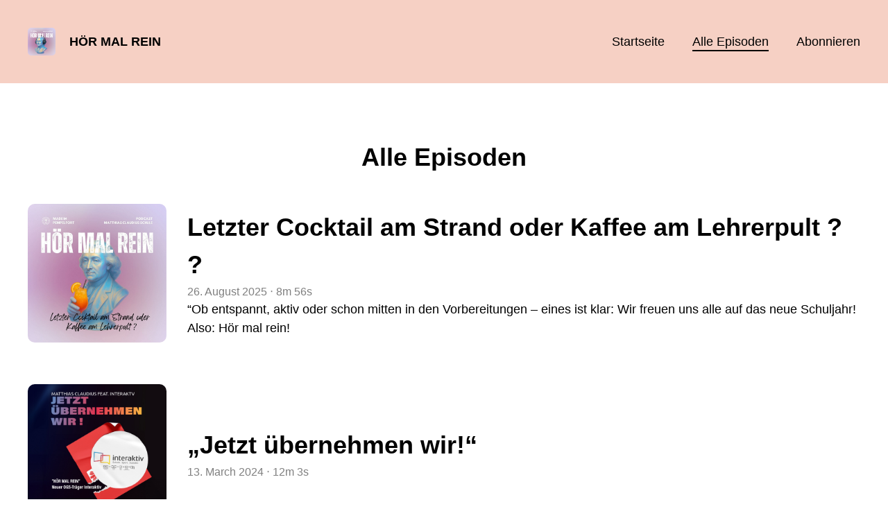

--- FILE ---
content_type: text/html; charset=utf-8
request_url: https://matthias-claudius-schule.podigee.io/episodes
body_size: 5269
content:
<!DOCTYPE html>
<html lang="de">
  <head>
    <meta charset="utf-8">
    <meta http-equiv="X-UA-Compatible" content="IE=edge,chrome=1">

    <title>
      HÖR MAL REIN - Podcast
    </title>

    <meta name="viewport" content="width=device-width, initial-scale=1">

    <meta content="podigee.com" name="generator" />
<meta content="Hör mal rein – der Podcast der Matthias-Claudius-Schule.

Hier wird gequatscht, gelacht und natürlich über alles gesprochen, was an unserer Schule los ist – und manchmal auch über Dinge, die über den Schulhof hinausgehen.

Ob spannende Projekte, besondere Highlights oder diese legendären Geschichten, die eigentlich nie das Klassenzimmer verlassen sollten – ja, hier packen wir sie aus.
Dazu gibt’s Interviews, kleine Reportagen und ab und zu so ’nen Kommentar, den man nicht ganz ernst nehmen sollte… oder vielleicht doch?
" name="description" />
<meta content="Matthias Claudius Schule" name="author" />
<meta name="keywords" />

    <meta property="og:title" content="HÖR MAL REIN" />
<meta property="og:description" content="Hör mal rein – der Podcast der Matthias-Claudius-Schule.

Hier wird gequatscht, gelacht und natürlich über alles gesprochen, was an unserer Schule los ist – und manchmal auch über Dinge, die über den Schulhof hinausgehen.

Ob spannende Projekte, besondere Highlights oder diese legendären Geschichten, die eigentlich nie das Klassenzimmer verlassen sollten – ja, hier packen wir sie aus.
Dazu gibt’s Interviews, kleine Reportagen und ab und zu so ’nen Kommentar, den man nicht ganz ernst nehmen sollte… oder vielleicht doch?
" />
<meta property="og:type" content="website" />
<meta property="og:url" content="https://matthias-claudius-schule.podigee.io/episodes" />
<meta property="og:image" content="https://images.podigee-cdn.net/0x,s372FbylRIFMn_9ByXEfe-t-PsVBsyTZoz0AfuMPXaEs=/https://main.podigee-cdn.net/uploads/u42873/e553eff3-e90b-419f-bf00-c42ec68eb6f8.png" />
<meta property="og:site_name" content="HÖR MAL REIN" />
<meta name="twitter:card" content="summary_large_image" />
<meta name="twitter:url" content="https://matthias-claudius-schule.podigee.io/episodes" />
<meta name="twitter:title" content="HÖR MAL REIN" />
<meta name="twitter:description" content="Hör mal rein – der Podcast der Matthias-Claudius-Schule.

Hier wird gequatscht, gelacht und natürlich über alles gesprochen, was an unserer Schule los ist – und manchmal auch über Dinge, die über den Schulhof hinausgehen.

Ob spannende Projekte, besondere Highlights oder diese legendären Geschichten, die eigentlich nie das Klassenzimmer verlassen sollten – ja, hier packen wir sie aus.
Dazu gibt’s Interviews, kleine Reportagen und ab und zu so ’nen Kommentar, den man nicht ganz ernst nehmen sollte… oder vielleicht doch?
" />
<meta name="twitter:image" content="https://images.podigee-cdn.net/0x,s372FbylRIFMn_9ByXEfe-t-PsVBsyTZoz0AfuMPXaEs=/https://main.podigee-cdn.net/uploads/u42873/e553eff3-e90b-419f-bf00-c42ec68eb6f8.png" />
<meta itemprop="name" content="HÖR MAL REIN" />
<meta itemprop="description" content="Hör mal rein – der Podcast der Matthias-Claudius-Schule.

Hier wird gequatscht, gelacht und natürlich über alles gesprochen, was an unserer Schule los ist – und manchmal auch über Dinge, die über den Schulhof hinausgehen.

Ob spannende Projekte, besondere Highlights oder diese legendären Geschichten, die eigentlich nie das Klassenzimmer verlassen sollten – ja, hier packen wir sie aus.
Dazu gibt’s Interviews, kleine Reportagen und ab und zu so ’nen Kommentar, den man nicht ganz ernst nehmen sollte… oder vielleicht doch?
" />
<meta itemprop="image" content="https://images.podigee-cdn.net/0x,s372FbylRIFMn_9ByXEfe-t-PsVBsyTZoz0AfuMPXaEs=/https://main.podigee-cdn.net/uploads/u42873/e553eff3-e90b-419f-bf00-c42ec68eb6f8.png" />


    <link rel="canonical" href="https://matthias-claudius-schule.podigee.io/episodes">
    <link rel="icon" href="/assets/favicons/favicon-96x96-e595067f367308346f53dde5921f8c405a8768e68e5594a49009ca9e6d6666fe.png" type="image/png">

    <link rel="stylesheet" href="/assets/fontawesome-49b2499398529056d550aba5dd2a0e0565f65ff3d8f9005d4891f6de96024560.css" media="all" />
    
    <link rel="stylesheet" href="/assets/blog-7233c08c7e31d828b4368f0c1b41ab74e3b3a711221bd9a75ddb45177323836a.css" media="all" />
      <link rel="stylesheet" media="all" href="/stylesheets/application.css"></link>

    <meta name="csrf-param" content="authenticity_token" />
<meta name="csrf-token" content="06KmYzp2Qzw2GSE0CaZqDkubsHqj-cwgw0kLjaPE2csAtOyrjF4AdvEAq7cZ8oAKiJ_db3Om5npCFu1kf9SChw" />
    <script src="/assets/custom/application-217344c0fb04361f546c6e6e17d19e5928b553492351fe8bfcf795629596a7bf.js"></script>
      <script src="/assets/custom/calculation-fa9f88c7088a44ff115989b382b5fe135baeee84568af256c09249f14133a070.js"></script>
      <script src="/assets/custom/follow-hub-97b12e83ec0b2478be2191cc8b7cfbd66233877899ef419dccea124b1df73574.js" feedUrl="https://matthias-claudius-schule.podigee.io/feed/mp3" followUsData="{&quot;itunes&quot;:null,&quot;spotify&quot;:&quot;https://open.spotify.com/show/6UbOxSz0OYcPsHFkXW4N7t&quot;,&quot;deezer&quot;:&quot;https://www.deezer.com/show/5075127&quot;,&quot;podimo&quot;:null,&quot;steady&quot;:null,&quot;tune_in_radio&quot;:null,&quot;iheart&quot;:null,&quot;pandora&quot;:null,&quot;overcast&quot;:null,&quot;podcast_addict&quot;:null,&quot;pocket_casts&quot;:null,&quot;listen_notes&quot;:null,&quot;amazon&quot;:null}" translations="{&quot;copy_url&quot;:&quot;URL kopieren&quot;,&quot;description&quot;:&quot;Erhalte automatisch neue Episoden auf dein Endgerät.&quot;,&quot;for_all&quot;:&quot;Windows, Android, MacOS, iOS&quot;,&quot;for_mac&quot;:&quot;MacOS, iOS für iPhone, iPad&quot;,&quot;more&quot;:&quot;Mehr Apps&quot;,&quot;recommended&quot;:&quot;Empfohlene Apps&quot;,&quot;tab_ios&quot;:&quot;iPhone oder iPad&quot;,&quot;tab_android&quot;:&quot;Android&quot;,&quot;tab_desktop&quot;:&quot;Desktop&quot;,&quot;title&quot;:&quot;Folge uns und verpasse keine Episode&quot;}" icons="{&quot;applepodcasts&quot;:&quot;/assets/follow_hub_icons/applepodcasts-1c3ad9c94d49291c2065c3bd38e49f1c40c41962871e7836fb7efeac3be3eee3.svg&quot;,&quot;castbox&quot;:&quot;/assets/follow_hub_icons/castbox-baf793cae2e63b4784d6e85d9eb7daec49a69ab7ac6705e2a25886cb8abe664d.svg&quot;,&quot;deezer&quot;:&quot;/assets/follow_hub_icons/deezer-eb456e3f64a35aaee6a58e3d1d125b1c0a8e95618f6e9f116e294f2bdfe70b0c.svg&quot;,&quot;iheart&quot;:&quot;/assets/follow_hub_icons/iheart-97872de27e884f5d7d57bf1db69a27858ac19d92363400c2b6a55284d6b3e202.svg&quot;,&quot;listennotes&quot;:&quot;/assets/follow_hub_icons/listennotes-4d5374d26e009f09bf89a9c034d59f30e32dc9f7413f76f6b88da78c71e2e47c.svg&quot;,&quot;overcast&quot;:&quot;/assets/follow_hub_icons/overcast-cf3e0f8743dcdf7bdf1b5028131883eac388de9913d7f2e837f2f183173ca29f.svg&quot;,&quot;pandora&quot;:&quot;/assets/follow_hub_icons/pandora-0599ebedb497df8bf738fa3b079725e8fe03cd5bd2f9eaf5bca1ef3aebc49e33.svg&quot;,&quot;pocketcasts&quot;:&quot;/assets/follow_hub_icons/pocketcasts-e7a62f208e565293677b6a8816c6e499c2143d2d36ba9a8c20d5b54034cae3e4.svg&quot;,&quot;podcastaddict&quot;:&quot;/assets/follow_hub_icons/podcastaddict-79ec32a78a1eacacd45453a4e0f6815de6b529119cdb80636da2605df8586fad.svg&quot;,&quot;podimo&quot;:&quot;/assets/follow_hub_icons/podimo-df9d03c2cc8c237c1df076bf4cbd722b5a0c33df02c6a849d387c067e01f4802.svg&quot;,&quot;rss&quot;:&quot;/assets/follow_hub_icons/rss-19e71a571792990ccb5820046a926bfccaaa3cc7b3ac8d03525c4cded15691f6.svg&quot;,&quot;spotify&quot;:&quot;/assets/follow_hub_icons/spotify-468c9f7a196af5151a0a55df9a48b861827c9aa2fc7514e120e68fea51df7b60.svg&quot;,&quot;steady&quot;:&quot;/assets/follow_hub_icons/steady-1a0be2864067e014a69cb1e559a5985268be9c8b34d25fbb792a7238ca9a7a37.svg&quot;,&quot;tuneinradio&quot;:&quot;/assets/follow_hub_icons/tuneinradio-ad18d536b9d5f0086c32e4db729af0c7e1db113b6649a5097114596ea96e7df3.svg&quot;}"></script>

    <script src="https://player.podigee-cdn.net/podcast-player/javascripts/podigee-podcast-player-direct.js" class="podigee-podcast-player-direct"></script>

    <link rel="alternate" type="application/rss+xml" title="HÖR MAL REIN - Podcast" href="https://matthias-claudius-schule.podigee.io/feed/mp3"></link>


    
  </head>

  <body id="blog" class="">

    

<header id="main-header">
  <div class="navbar-container">
    <nav class="navbar">
      <a class="navbar__left" href="/">
        
        <img alt="HÖR MAL REIN" src="https://images.podigee-cdn.net/1400x,s372FbylRIFMn_9ByXEfe-t-PsVBsyTZoz0AfuMPXaEs=/https://main.podigee-cdn.net/uploads/u42873/e553eff3-e90b-419f-bf00-c42ec68eb6f8.png" class="podcast-cover" />
        
        
        <div class="podcast-title">HÖR MAL REIN</div>
      </a>
      <div class="navbar__right">
        <input type="checkbox" id="menu-btn" />
        <label id="mobile-menu-toggle" class="mobile-menu-toggle" aria-label="Menu" for="menu-btn">
          <span></span><span></span><span></span>
        </label>
        <div id="nav-links" class="nav-links-container">
          <ul class="nav-links">
            <li id="home-link">
              <a href="/">Startseite</a>
            </li>
            <li id="episodes-link">
              <a href="/episodes">Alle Episoden</a>
            </li>
            <li id="subscribe-link">
              <a href="#subscribe">Abonnieren</a>
            </li>
            
            <div class="mobile-actions">
              <div class="headline">Lust auf einen eigenen Podcast?</div>
              <a href="https://www.podigee.com/de/podcast-mit-podigee-starten?utm_source=podigee&utm_medium=referral&utm_campaign=w-de-de-podcastblog&utm_term=H%C3%96R+MAL+REIN" rel="nofollow" class="button">Jetzt kostenlos ausprobieren</a>
            </div>
            
          </ul>
        </div>
      </div>
    </nav>
  </div>
</header>

<main><section class="archive-section">
  <div class="container">
    <div class="episodes-top">
      <h1>Alle Episoden</h1>
    </div>
    <div class="episodes-list">
  
    
    <article>
      <div class="episode-image">
        <img alt="Letzter Cocktail am Strand oder Kaffee am Lehrerpult ? ?" src="https://images.podigee-cdn.net/1400x,st-bGK_OdJFQt1e7CFB02kXjCAMP3SsDRqiu0ivv8UXA=/https://main.podigee-cdn.net/uploads/u42873/db0b7785-365e-4c00-b25e-add5e0628f24.jpg" />
      </div>
      <div class="episode-info">
        <h2 class="headline">
          <a href="/22-neue-episode">Letzter Cocktail am Strand oder Kaffee am Lehrerpult ? ?</a>
        </h2>
        <div class="time-header">
          <time> <span class="js-podigee-timestamp podigee-timestamp" data-timestamp="1756216588" data-format="%d. %B %Y"></span><noscript><span>2025-08-26 13:56:28 UTC</span></noscript> </time>
          <small>&#8231;</small>
          
          
          8m
          56s
        </div>
        <div class="description"><p>“Ob entspannt, aktiv oder schon mitten in den Vorbereitungen – eines ist klar: Wir freuen uns alle auf das neue Schuljahr! Also: Hör mal rein! </p></div>
      </div>
    </article>
    
  
    
    <article>
      <div class="episode-image">
        <img alt="„Jetzt übernehmen wir!“" src="https://images.podigee-cdn.net/1400x,sVrYWEON41Rj4TpmQfLZ9rsIBOOXgAs1WMG5eQ5K07k8=/https://main.podigee-cdn.net/uploads/u42873/97dad2d3-9777-49dc-bacd-ac5f41b1c7ce.jpg" />
      </div>
      <div class="episode-info">
        <h2 class="headline">
          <a href="/21-neue-episode">„Jetzt übernehmen wir!“</a>
        </h2>
        <div class="time-header">
          <time> <span class="js-podigee-timestamp podigee-timestamp" data-timestamp="1710359867" data-format="%d. %B %Y"></span><noscript><span>2024-03-13 19:57:47 UTC</span></noscript> </time>
          <small>&#8231;</small>
          
          
          12m
          3s
        </div>
        <div class="description"><p></p></div>
      </div>
    </article>
    
  
    
    <article>
      <div class="episode-image">
        <img alt="„Hörspielhelden im Klassenzimmer!“" src="https://images.podigee-cdn.net/1400x,s-LK8GVn6yWFm9BHbzozmuMG_WhK5wXvPUdBZuSdFtDM=/https://main.podigee-cdn.net/uploads/u42873/a2e975ad-6939-43b6-a376-2931025467c2.jpg" />
      </div>
      <div class="episode-info">
        <h2 class="headline">
          <a href="/20-new-episode">„Hörspielhelden im Klassenzimmer!“</a>
        </h2>
        <div class="time-header">
          <time> <span class="js-podigee-timestamp podigee-timestamp" data-timestamp="1704973932" data-format="%d. %B %Y"></span><noscript><span>2024-01-11 11:52:12 UTC</span></noscript> </time>
          <small>&#8231;</small>
          
          
          10m
          59s
        </div>
        <div class="description"><p></p></div>
      </div>
    </article>
    
  
    
    <article>
      <div class="episode-image">
        <img alt="„Es war irgendwie anders!“" src="https://images.podigee-cdn.net/1400x,sxS_ngw-IWTMe2cGF-4d2__dbxfbwc5qKJJ-k5ZKugR8=/https://main.podigee-cdn.net/uploads/u42873/4ea26238-a55c-4ead-9e77-d02b49ebbdc6.png" />
      </div>
      <div class="episode-info">
        <h2 class="headline">
          <a href="/19-neue-episode">„Es war irgendwie anders!“</a>
        </h2>
        <div class="time-header">
          <time> <span class="js-podigee-timestamp podigee-timestamp" data-timestamp="1699543839" data-format="%d. %B %Y"></span><noscript><span>2023-11-09 15:30:39 UTC</span></noscript> </time>
          <small>&#8231;</small>
          
          
          11m
          29s
        </div>
        <div class="description"><p></p></div>
      </div>
    </article>
    
  
    
    <article>
      <div class="episode-image">
        <img alt="Was liest du so?" src="https://images.podigee-cdn.net/1400x,sGfoNKWZHCDAAtThGF5QARnehZe5SEFK2ZXkJChu8-kY=/https://main.podigee-cdn.net/uploads/u42873/208814d4-ce00-4809-9f8b-4ea1c37c27e3.png" />
      </div>
      <div class="episode-info">
        <h2 class="headline">
          <a href="/18-neue-episode">Was liest du so?</a>
        </h2>
        <div class="time-header">
          <time> <span class="js-podigee-timestamp podigee-timestamp" data-timestamp="1699543772" data-format="%d. %B %Y"></span><noscript><span>2023-11-09 15:29:32 UTC</span></noscript> </time>
          <small>&#8231;</small>
          
          
          8m
          39s
        </div>
        <div class="description"><p></p></div>
      </div>
    </article>
    
  
    
    <article>
      <div class="episode-image">
        <img alt="Hilfe – ich versteh das nicht!" src="https://images.podigee-cdn.net/1400x,sUKxSpd6g7wxgl7M2d36_-mkp-ORG1Rll29LK7VIdGQQ=/https://main.podigee-cdn.net/uploads/u42873/4a7b9715-a55e-43f8-be2a-48de3e7862aa.png" />
      </div>
      <div class="episode-info">
        <h2 class="headline">
          <a href="/17-neue-episode">Hilfe – ich versteh das nicht!</a>
        </h2>
        <div class="time-header">
          <time> <span class="js-podigee-timestamp podigee-timestamp" data-timestamp="1699543627" data-format="%d. %B %Y"></span><noscript><span>2023-11-09 15:27:07 UTC</span></noscript> </time>
          <small>&#8231;</small>
          
          
          7m
          17s
        </div>
        <div class="description"><p></p></div>
      </div>
    </article>
    
  
    
    <article>
      <div class="episode-image">
        <img alt="Der kleine Prinz vs. Die Wilden Fußballkerle" src="https://images.podigee-cdn.net/1400x,ss1zzpZSdNHIRcaAsyLTl4wrp-sGxHOH0hURUR_OfGjI=/https://main.podigee-cdn.net/uploads/u42873/7c45fd3a-475c-46db-84d3-e130738722e8.png" />
      </div>
      <div class="episode-info">
        <h2 class="headline">
          <a href="/16-neue-episode">Der kleine Prinz vs. Die Wilden Fußballkerle</a>
        </h2>
        <div class="time-header">
          <time> <span class="js-podigee-timestamp podigee-timestamp" data-timestamp="1699543486" data-format="%d. %B %Y"></span><noscript><span>2023-11-09 15:24:46 UTC</span></noscript> </time>
          <small>&#8231;</small>
          
          
          8m
          18s
        </div>
        <div class="description"><p></p></div>
      </div>
    </article>
    
  
    
    <article>
      <div class="episode-image">
        <img alt="Was wir gern lesen!" src="https://images.podigee-cdn.net/1400x,swTWo-HiEq9dkZkCXmuZ793nlEwDCijSbQkSVXnbNhnQ=/https://main.podigee-cdn.net/uploads/u42873/d9782642-2caf-499c-bf21-7bc4d728dc54.png" />
      </div>
      <div class="episode-info">
        <h2 class="headline">
          <a href="/15-new-episode">Was wir gern lesen!</a>
        </h2>
        <div class="time-header">
          <time> <span class="js-podigee-timestamp podigee-timestamp" data-timestamp="1699543215" data-format="%d. %B %Y"></span><noscript><span>2023-11-09 15:20:15 UTC</span></noscript> </time>
          <small>&#8231;</small>
          
          
          8m
          36s
        </div>
        <div class="description"><p></p></div>
      </div>
    </article>
    
  
    
    <article>
      <div class="episode-image">
        <img alt="„Bitte nicht öffnen – bissig!“" src="https://images.podigee-cdn.net/1400x,szo7XrloD76xayOJDYDIMThb_pxgGRcp72b7LDca7vgY=/https://main.podigee-cdn.net/uploads/u42873/519eb594-dfd8-4262-84cd-4e58596d92df.png" />
      </div>
      <div class="episode-info">
        <h2 class="headline">
          <a href="/14-new-episode">„Bitte nicht öffnen – bissig!“</a>
        </h2>
        <div class="time-header">
          <time> <span class="js-podigee-timestamp podigee-timestamp" data-timestamp="1695804286" data-format="%d. %B %Y"></span><noscript><span>2023-09-27 08:44:46 UTC</span></noscript> </time>
          <small>&#8231;</small>
          
          
          9m
          22s
        </div>
        <div class="description"><p></p></div>
      </div>
    </article>
    
  
    
    <article>
      <div class="episode-image">
        <img alt="Kennst du schon mein Lieblingsbuch?" src="https://images.podigee-cdn.net/1400x,sL6Rw70yZgDTQDdpFaRXnVEMQlpDMFv44pm4HF1pTQKs=/https://main.podigee-cdn.net/uploads/u42873/5bef76e3-fd18-4cbd-9b85-c8ccf8f3063e.jpg" />
      </div>
      <div class="episode-info">
        <h2 class="headline">
          <a href="/13-new-episode">Kennst du schon mein Lieblingsbuch?</a>
        </h2>
        <div class="time-header">
          <time> <span class="js-podigee-timestamp podigee-timestamp" data-timestamp="1694416703" data-format="%d. %B %Y"></span><noscript><span>2023-09-11 07:18:23 UTC</span></noscript> </time>
          <small>&#8231;</small>
          
          
          9m
          27s
        </div>
        <div class="description"><p></p></div>
      </div>
    </article>
    
  
  
  <div class="pagination">
    
    <p class="current-page">
      <b>1</b>/3
    </p>
    <a class="pagination_next_link" rel="next" href="/episodes?page=2">Nächste Seite &gt;</a>
  </div>
  
</div>
  </div>
</section>


<section class="subscribe" id="subscribe"></section>
</main>

<footer>
  
  <div class="container">
    
    <h2 class="footer__text">Lust auf einen eigenen Podcast?</h2>
    <a href="https://www.podigee.com/de/podcast-mit-podigee-starten?utm_source=podigee&utm_medium=referral&utm_campaign=w-de-de-podcastblog&utm_term=H%C3%96R+MAL+REIN" rel="nofollow" class="button footer__button">Jetzt kostenlos ausprobieren</a>
    

    <ul class="unstyled d-flex footer__nav">
       
    </ul>

    
    <div class="footer__logo">
      <a href="https://www.podigee.com/de/podcast-mit-podigee-starten?utm_source=podigee&utm_medium=referral&utm_campaign=w-de-de-podcastblog&utm_term=H%C3%96R+MAL+REIN" rel="nofollow">
        <img alt="Podigee logo" src="https://main.podigee-cdn.net/website-assets/footer-podigee-logo-text-horizontal.svg" />
      </a>
    </div>
    
    
    <div class="footer__copyright">&copy; © 2025 Matthias Claudius Schule</div>
    
  </div>
  
</footer>

<!-- inject:js -->
<script>"use strict";(function(){var __webpack_modules__={"./files/javascripts/index.js":
/*!************************************!*\
      !*** ./files/javascripts/index.js ***!
      \************************************/
function filesJavascriptsIndexJs(){eval('(function () {\n  window.addEventListener("load", function () {\n    var homeLink = document.getElementById("home-link");\n    var episodesLink = document.getElementById("episodes-link");\n    var mobileMenuToggle = document.getElementById("mobile-menu-toggle");\n    var followUsLink = document.getElementById("subscribe-link");\n    var menuBtn = document.getElementById("menu-btn");\n    var announcement = document.getElementById("announcement");\n\n    if (window.location.pathname === "/") {\n      homeLink.classList.add("active");\n    } else if (window.location.pathname === "/episodes") {\n      episodesLink.classList.add("active");\n    }\n\n    if (announcement) {\n      menuBtn.addEventListener("change", function (e) {\n        if (e.target.checked) {\n          announcement.style.display = "none";\n        } else {\n          announcement.style.display = "block";\n        }\n      });\n    }\n\n    mobileMenuToggle.addEventListener("click", function () {\n      document.documentElement.style.overflow = !!!document.documentElement\n        .style.overflow\n        ? "hidden"\n        : null;\n    });\n\n    if (followUsLink) {\n      followUsLink.addEventListener("click", function () {\n        menuBtn.checked = false;\n        document.documentElement.style.overflow = null;\n      });\n    }\n\n    var url = new URL(window.location.href);\n    var auth = url.searchParams.get("auth");\n\n    if(auth) {\n      var now = new Date();\n      var time = now.getTime();\n      now.setTime(time + 86400000); // + 24 hours\n      document.cookie = `auth=${auth}; expires=${now.toUTCString()};`;\n    }\n  });\n})();\n\n\n//# sourceURL=webpack://podigee-theme-sdk/./files/javascripts/index.js?')}},__webpack_exports__={};__webpack_modules__["./files/javascripts/index.js"]()})();</script>
<!-- endinject -->

  </body>
</html>


--- FILE ---
content_type: image/svg+xml
request_url: https://matthias-claudius-schule.podigee.io/assets/follow_hub_icons/rss-19e71a571792990ccb5820046a926bfccaaa3cc7b3ac8d03525c4cded15691f6.svg
body_size: 757
content:
<svg fill="none" viewBox="0 0 20 20" width="20" xmlns="http://www.w3.org/2000/svg"><path d="m18.1817.00000019h-16.36337c-.23881-.00010952-.47531.04684841-.69597.13818981-.220662.091341-.421157.225274-.590027.394143-.168869.16887-.302802.369365-.394143.590027-.0913414.22066-.13829933.45716-.13818981.69597v16.36337c-.00010952.2388.04684841.4753.13818981.6959.091341.2207.225274.4212.394143.5901.16887.1688.369365.3028.590027.3941.22066.0914.45716.1383.69597.1382h16.36337c.2388.0001.4753-.0468.6959-.1382.2207-.0913.4212-.2253.5901-.3941.1688-.1689.3028-.3694.3941-.5901.0914-.2206.1383-.4571.1382-.6959v-16.36337c.0001-.23881-.0468-.47531-.1382-.69597-.0913-.220662-.2253-.421157-.3941-.590027-.1689-.168869-.3694-.302802-.5901-.394143-.2206-.0913414-.4571-.13829933-.6959-.13818981zm-13.63587 17.27249981c-.35963 0-.71119-.1066-1.01021-.3064s-.53208-.4838-.66971-.8161c-.13762-.3322-.17363-.6979-.10347-1.0506s.24334-.6767.49764-.931.57829-.4275.93101-.4976c.35273-.0702.71833-.0342 1.05059.1034.33226.1377.61624.3707.81604.6698.1998.299.30645.6505.30645 1.0102.00011.2388-.04685.4753-.13819.6959-.09134.2207-.22528.4212-.39415.5901-.16887.1688-.36936.3028-.59002.3941-.22066.0914-.45716.1383-.69598.1382zm6.36337 0c-.2412 0-.4724-.0958-.6429-.2663s-.2663-.4017-.2663-.6429c-.00199-1.687-.67304-3.3044-1.86597-4.4973-1.19293-1.193-2.81031-1.864-4.49736-1.866-.24113 0-.47238-.09579-.64288-.26629s-.26629-.40175-.26629-.64288c0-.24112.09579-.47237.26629-.64287.1705-.17051.40175-.26629.64288-.26629 2.16916.00242 4.24879.8652 5.78263 2.39903 1.5338 1.5338 2.3966 3.6135 2.399 5.7826 0 .2412-.0958.4724-.2663.6429s-.4017.2663-.6428.2663zm5.4541 0c-.2411 0-.4723-.0958-.6428-.2663s-.2663-.4017-.2663-.6429c-.0042-3.1329-1.2506-6.1363-3.4659-8.35157-2.21533-2.21531-5.21872-3.46171-8.35163-3.4659-.1194 0-.23762-.02351-.34793-.0692-.1103-.04569-.21053-.11266-.29495-.19709-.08443-.08442-.15139-.18465-.19708-.29495-.04569-.11031-.06921-.22853-.06921-.34792 0-.1194.02352-.23762.06921-.34793.04569-.1103.11265-.21053.19708-.29495.08442-.08443.18465-.15139.29495-.19708.11031-.04569.22853-.06921.34793-.06921 3.61516.00419 7.08103 1.44216 9.63733 3.99847s3.9943 6.02223 3.9985 9.63733c0 .2412-.0958.4724-.2663.6429s-.4017.2663-.6429.2663z" fill="#f78421"/></svg>

--- FILE ---
content_type: application/x-javascript
request_url: https://matthias-claudius-schule.podigee.io/assets/custom/follow-hub-97b12e83ec0b2478be2191cc8b7cfbd66233877899ef419dccea124b1df73574.js
body_size: 1395
content:
"use strict";(()=>{function l(){const a=document.querySelector('script[src*="/follow-hub"]'),n=a.getAttribute("feedUrl"),r=JSON.parse(a.getAttribute("followUsData")),o=JSON.parse(a.getAttribute("translations")),u=JSON.parse(a.getAttribute("icons")),s={ios:{tabTranslation:o.tab_ios,apps:[{title:"Apple Podcasts",scheme:"itpc://",connectionName:"itunes",icon:"applepodcasts"},{title:"Spotify",connectionName:"spotify",icon:"spotify"},{title:"Overcast",scheme:"overcast://x-callback-url/add?url=",http:!0,icon:"overcast"},{title:"Pocket Casts",scheme:"pktc://subscribe/",excludeHttp:!0,icon:"pocketcasts"},{title:"Deezer",scheme:"",connectionName:"deezer",icon:"deezer"},{title:"iHeartRadio",scheme:"",connectionName:"iheart",icon:"iheart"},{title:"Podimo",scheme:"",connectionName:"podimo",icon:"podimo"},{title:"TuneIn",scheme:"",connectionName:"tune_in_radio",icon:"tuneinradio"},{title:"Pandora",scheme:"",connectionName:"pandora",icon:"pandora"},{title:"RSS Feed",scheme:"",rss:!0,icon:"rss"}]},android:{tabTranslation:o.tab_android,apps:[{title:"Spotify",connectionName:"spotify",icon:"spotify"},{title:"Pocket Casts",scheme:"pktc://subscribe/",excludeHttp:!0,encodePath:!0,icon:"pocketcasts"},{title:"Podcast Addict",connectionName:"podcast_addict",icon:"podcastaddict"},{title:"Deezer",connectionName:"deezer",icon:"deezer"},{title:"iHeartRadio",connectionName:"iheart",icon:"iheart"},{title:"Podimo",connectionName:"podimo",icon:"podimo"},{title:"TuneIn",scheme:"",connectionName:"tune_in_radio",icon:"tuneinradio"},{title:"Pandora",scheme:"",connectionName:"pandora",icon:"pandora"},{title:"RSS Feed",scheme:"",rss:!0,icon:"rss"}]},desktop:{tabTranslation:o.tab_desktop,apps:[{title:"Apple Podcasts",scheme:"itpc://",connectionName:"itunes",icon:"applepodcasts"},{title:"Pocket Casts",scheme:"https://pca.st/feed/",excludeHttp:!0,icon:"pocketcasts"},{title:"Spotify",connectionName:"spotify",icon:"spotify"},{title:"Deezer",connectionName:"deezer",icon:"deezer"},{title:"iHeartRadio",scheme:"",connectionName:"iheart",icon:"iheart"},{title:"Steady",connectionName:"steady",icon:"steady"},{title:"TuneIn",scheme:"",connectionName:"tune_in_radio",icon:"tuneinradio"},{title:"Pandora",scheme:"",connectionName:"pandora",icon:"pandora"},{title:"Listen Notes",scheme:"",connectionName:"listen_notes",icon:"listennotes"},{title:"RSS Feed",scheme:"",rss:!0,icon:"rss"}]}};this.render=function(){window.top.document.addEventListener("DOMContentLoaded",function(){const e=document.querySelector("#subscribe");if(e){let t="",c="";Object.keys(s).forEach(function(i){c+='<div class="tab-header"><label data-tab="tab-'+i+'">'+s[i].tabTranslation+"</label></div>",t+='<div class="tab" style="display:none" data-tab="tab-'+i+'"><div class="content text-left"><div class="more-apps"><div>'+s[i].apps.map(function(P,T){return S(P,T,i)}).join("")+'</div><div class="rss-feed-content" style="display:none"><a href="'+n+'"/>'+n+"</a><button>"+o.copy_url+"</button></div></div></div></div>"}),e.innerHTML='<div class="container"><div class="title-wrap"><h2>'+o.title+"</h2><h3>"+o.description+'</h3></div><div class="header">'+c+'</div><div class="tabs" id="subscribe-tabs">'+t+"</div></div>",b(),f(),m(),h()}})};function p(e){return u[e]}function b(){let e="tab-ios";navigator.userAgent.indexOf("Android")!=-1?e="tab-android":navigator.userAgent.indexOf("like Mac")==-1&&(e="tab-desktop"),d(e)}function d(e){const t=document.querySelector(".tab-header.active");t&&t.classList.remove("active");const c=document.querySelector('div.tab[style*="display: block"]');c&&(c.style.display="none"),document.querySelector('label[data-tab="'+e+'"]').parentNode.classList.add("active"),document.querySelector('div[data-tab="'+e+'"]').style.display="block"}function f(){Array.prototype.slice.call(document.querySelectorAll(".tab-header")).forEach(function(e){e.addEventListener("click",v)})}function m(){Array.prototype.slice.call(document.querySelectorAll("[href='rssfeed']")).forEach(function(e){e.addEventListener("click",N)})}function h(){Array.prototype.slice.call(document.querySelectorAll(".rss-feed-content button")).forEach(function(e){e.addEventListener("click",y)})}function y(){const e=document.createElement("input");e.setAttribute("value",n),document.body.appendChild(e),e.select(),document.execCommand("copy"),document.body.removeChild(e)}function v(e){d(e.currentTarget.childNodes[0].dataset.tab)}function N(e){e.preventDefault();const t=e.currentTarget;k(t)}function k(e){const t=e.parentNode.parentNode.querySelector(".rss-feed-content");t.style.display==="none"?t.style.display="block":t.style.display="none"}function S(e){return A(e.connectionName)?'<a class="button" href="'+(e.rss?"rssfeed":C(e))+'" target="_blank"><div><img alt="'+e.title+'" title="'+e.title+'" src="'+p(e.icon)+'"/><label>'+e.title+"</label></div></a>":""}function A(e){return!e||!!r[e]}function C(e){return e.connectionName?r[e.connectionName]:e.link?(e.scheme||"")+e.link:e.scheme+(e.excludeHttp?n.replace(/(^\w+:|^)\/\//,""):e.encodeFeedPath?btoa(n):n)}}new l().render()})();
